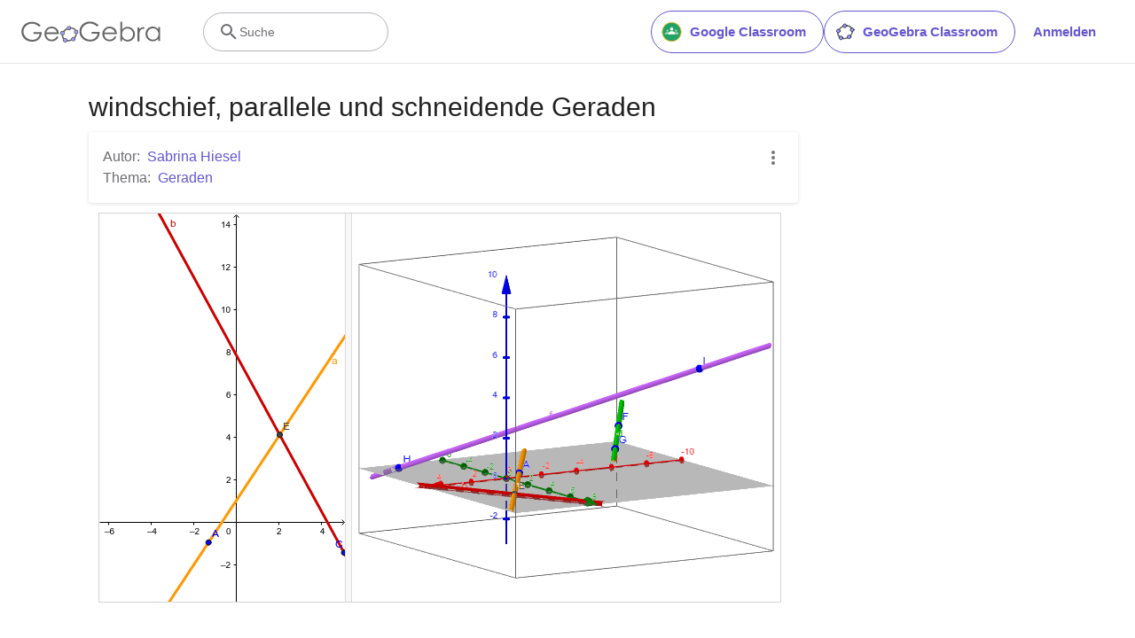

--- FILE ---
content_type: text/html; charset=utf-8
request_url: https://www.google.com/recaptcha/api2/aframe
body_size: 267
content:
<!DOCTYPE HTML><html><head><meta http-equiv="content-type" content="text/html; charset=UTF-8"></head><body><script nonce="PiF4JYndB06r-f5SWT695Q">/** Anti-fraud and anti-abuse applications only. See google.com/recaptcha */ try{var clients={'sodar':'https://pagead2.googlesyndication.com/pagead/sodar?'};window.addEventListener("message",function(a){try{if(a.source===window.parent){var b=JSON.parse(a.data);var c=clients[b['id']];if(c){var d=document.createElement('img');d.src=c+b['params']+'&rc='+(localStorage.getItem("rc::a")?sessionStorage.getItem("rc::b"):"");window.document.body.appendChild(d);sessionStorage.setItem("rc::e",parseInt(sessionStorage.getItem("rc::e")||0)+1);localStorage.setItem("rc::h",'1768715489774');}}}catch(b){}});window.parent.postMessage("_grecaptcha_ready", "*");}catch(b){}</script></body></html>

--- FILE ---
content_type: text/plain
request_url: https://rtb.openx.net/openrtbb/prebidjs
body_size: -83
content:
{"id":"aead668c-90b1-4526-8fbb-cb4a08e58a4c","nbr":0}